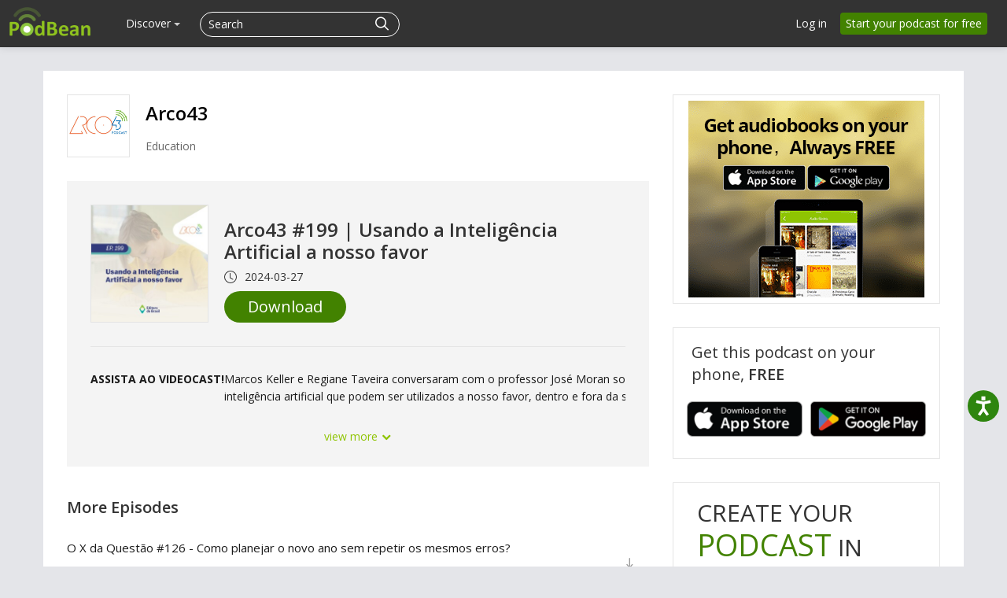

--- FILE ---
content_type: application/javascript; charset=UTF-8
request_url: https://www.podbean.com/cdn-cgi/challenge-platform/h/b/scripts/jsd/d251aa49a8a3/main.js?
body_size: 8127
content:
window._cf_chl_opt={AKGCx8:'b'};~function(t9,dT,dL,dc,dp,de,dN,dM,dC,t4){t9=l,function(i,m,tV,t8,d,Z){for(tV={i:388,m:465,d:320,Z:467,x:405,s:263,b:488,F:390,j:421,o:414,P:404},t8=l,d=i();!![];)try{if(Z=parseInt(t8(tV.i))/1*(-parseInt(t8(tV.m))/2)+parseInt(t8(tV.d))/3+-parseInt(t8(tV.Z))/4+parseInt(t8(tV.x))/5*(-parseInt(t8(tV.s))/6)+parseInt(t8(tV.b))/7*(-parseInt(t8(tV.F))/8)+parseInt(t8(tV.j))/9*(-parseInt(t8(tV.o))/10)+parseInt(t8(tV.P))/11,Z===m)break;else d.push(d.shift())}catch(x){d.push(d.shift())}}(v,550967),dT=this||self,dL=dT[t9(275)],dc={},dc[t9(384)]='o',dc[t9(403)]='s',dc[t9(322)]='u',dc[t9(294)]='z',dc[t9(490)]='n',dc[t9(410)]='I',dc[t9(346)]='b',dp=dc,dT[t9(396)]=function(i,Z,x,s,Z5,Z4,Z2,Z1,td,F,o,P,y,E,B,I,D,g,G,K){if(Z5={i:308,m:438,d:440,Z:358,x:318,s:446,b:303,F:446,j:427,o:289,P:295,y:370,E:285,B:443,I:443,a:394,A:391,k:487,h:489,D:386,g:460,G:329,K:295,z:407,R:462,Y:418},Z4={i:460},Z2={i:412,m:480,d:295,Z:261,x:353},Z1={i:411,m:442,d:267,Z:462},td=t9,F={'VTJwi':function(A,h){return A<h},'fubRH':function(A,h){return A+h},'WZLVG':function(A,h){return A<h},'QjJxh':function(A,h){return h===A},'NDQLl':function(A,h){return A+h},'iIpaK':function(A,h){return A+h},'vgMpA':function(A,h,D){return A(h,D)}},F[td(Z5.i)](null,Z)||F[td(Z5.i)](void 0,Z))return s;for(o=dO(Z),i[td(Z5.m)][td(Z5.d)]&&(o=o[td(Z5.Z)](i[td(Z5.m)][td(Z5.d)](Z))),o=i[td(Z5.x)][td(Z5.s)]&&i[td(Z5.b)]?i[td(Z5.x)][td(Z5.F)](new i[(td(Z5.b))](o)):function(A,tt,D){for(tt=td,A[tt(Z2.i)](),D=0;F[tt(Z2.m)](D,A[tt(Z2.d)]);A[D]===A[F[tt(Z2.Z)](D,1)]?A[tt(Z2.x)](D+1,1):D+=1);return A}(o),P='nAsAaAb'.split('A'),P=P[td(Z5.j)][td(Z5.o)](P),y=0;y<o[td(Z5.P)];y++)if(td(Z5.y)!==td(Z5.E))(E=o[y],B=dH(i,Z,E),P(B))?td(Z5.B)!==td(Z5.I)?s(Z):(I='s'===B&&!i[td(Z5.a)](Z[E]),td(Z5.A)===F[td(Z5.k)](x,E)?j(F[td(Z5.h)](x,E),B):I||j(x+E,Z[E])):F[td(Z5.D)](j,F[td(Z5.k)](x,E),B);else if(D={},D[td(Z5.g)]=function(z,R){return z+R},g=D,G=K[z],'f'===G&&(G='N'),R[G]){for(K=0;F[td(Z5.G)](K,Y[W[G]][td(Z5.K)]);-1===X[G][td(Z5.z)](V[T[L]][K])&&(x(H[O[K]][K])||N[G][td(Z5.R)]('o.'+M[C[U]][K])),K++);}else y[G]=Q[J[S]][td(Z5.Y)](function(v3,tZ){return tZ=td,g[tZ(Z4.i)]('o.',v3)});return s;function j(A,D,tm){tm=l,Object[tm(Z1.i)][tm(Z1.m)][tm(Z1.d)](s,D)||(s[D]=[]),s[D][tm(Z1.Z)](A)}},de=t9(310)[t9(306)](';'),dN=de[t9(427)][t9(289)](de),dT[t9(374)]=function(m,Z,Zv,tx,x,s,F,j,E,o,P){for(Zv={i:297,m:299,d:450,Z:448,x:299,s:295,b:278,F:462,j:433,o:297,P:295,y:450,E:407,B:418},tx=t9,x={},x[tx(Zv.i)]=function(E,B){return E|B},x[tx(Zv.m)]=function(E,B){return E<B},x[tx(Zv.d)]=function(E,B){return B===E},s=x,F=Object[tx(Zv.Z)](Z),j=0;s[tx(Zv.x)](j,F[tx(Zv.s)]);j++)if(tx(Zv.b)!==tx(Zv.b)){for(o=0;X<V;L<<=1,H-1==F?(O=0,P[tx(Zv.F)](N(M)),C=0):U++,T++);for(E=n[tx(Zv.j)](0),Q=0;8>J;v0=s[tx(Zv.o)](v1<<1.73,E&1.05),v2==v3-1?(v4=0,v5[tx(Zv.F)](v6(v7)),v8=0):v9++,E>>=1,S++);}else if(o=F[j],'f'===o&&(o='N'),m[o]){for(P=0;P<Z[F[j]][tx(Zv.P)];s[tx(Zv.y)](-1,m[o][tx(Zv.E)](Z[F[j]][P]))&&(dN(Z[F[j]][P])||m[o][tx(Zv.F)]('o.'+Z[F[j]][P])),P++);}else m[o]=Z[F[j]][tx(Zv.B)](function(E){return'o.'+E})},dM=function(ZO,ZH,Zw,Zp,Zc,ZV,tu,m,d,Z,x){return ZO={i:447,m:482,d:486,Z:393},ZH={i:309,m:477,d:367,Z:332,x:336,s:309,b:336,F:273,j:408,o:291,P:437,y:462,E:336,B:279,I:361,a:332,A:309,k:361,h:323,D:441,g:478,G:281,K:312,z:316,R:337,Y:365,W:309,f:385,X:462,V:309},Zw={i:295},Zp={i:433},Zc={i:425,m:408,d:295,Z:385,x:411,s:442,b:267,F:267,j:442,o:401,P:304,y:302,E:383,B:433,I:462,a:433,A:466,k:273,h:389,D:281,g:417,G:334,K:432,z:337,R:462,Y:309,W:445,f:464,X:462,V:411,T:442,L:282,c:482,H:432,O:462,e:476,N:462,M:481,C:462,U:433,n:417,Q:331,J:350,S:408,v0:462,v1:389,v2:400,v3:269,v4:328,v5:337,v6:462,v7:441,v8:332,v9:334,vv:462,vl:316,vi:462,vm:365},ZV={i:340,m:425},tu=t9,m={'eiioS':function(s,b){return b==s},'HlZJb':function(s,b){return s!==b},'aKCIz':tu(ZO.i),'RdNMR':function(s,b){return s>b},'GAAnC':function(s,b){return s<<b},'WkxaG':function(s,b){return b&s},'Kvrsg':function(s,b){return s(b)},'Xnrts':function(s,b){return s==b},'qlVPk':function(s,b){return s>b},'fJwZB':function(s,b){return b&s},'PYooy':function(s,b){return s==b},'vcxHG':function(s,b){return s-b},'TLVjf':function(s,b){return s<<b},'QSSOr':tu(ZO.m),'tjSTf':function(s,b){return s>b},'CAoVt':function(s,b){return s(b)},'PvnFg':function(s,b){return s<<b},'nEZZX':function(s,b){return s&b},'chOwd':function(s,b){return b&s},'oxwXl':function(s,b){return s(b)},'AdHmD':function(s,b){return s<b},'bwQbb':function(s,b){return s(b)},'qaOOd':function(s,b){return s==b},'OxhMy':function(s,b){return b*s},'bjDgC':function(s,b){return s!=b},'uQqcp':function(s,b){return s(b)},'nUpEu':function(s,b){return s(b)},'iUSju':function(s,b){return s==b},'jCWyE':function(s,b){return s*b},'AcZtP':function(s,b){return s<b},'wwvHi':function(s,b){return s!=b},'cToen':function(s,b){return s<b}},d=String[tu(ZO.d)],Z={'h':function(s,ZX,tb,b,F){return ZX={i:340,m:385},tb=tu,b={},b[tb(ZV.i)]=tb(ZV.m),F=b,s==null?'':Z.g(s,6,function(j,tF){return tF=tb,F[tF(ZX.i)][tF(ZX.m)](j)})},'g':function(s,F,j,tj,o,P,y,E,B,I,A,D,G,K,z,R,ZL,L,H,Y,W,X){if(tj=tu,o={'gUkhH':function(V){return V()},'bIsuS':tj(Zc.i)},m[tj(Zc.m)](null,s))return'';for(y={},E={},B='',I=2,A=3,D=2,G=[],K=0,z=0,R=0;R<s[tj(Zc.d)];R+=1)if(Y=s[tj(Zc.Z)](R),Object[tj(Zc.x)][tj(Zc.s)][tj(Zc.b)](y,Y)||(y[Y]=A++,E[Y]=!0),W=B+Y,Object[tj(Zc.x)][tj(Zc.s)][tj(Zc.F)](y,W))B=W;else{if(Object[tj(Zc.x)][tj(Zc.j)][tj(Zc.F)](E,B)){if(m[tj(Zc.o)](m[tj(Zc.P)],tj(Zc.y))){if(m[tj(Zc.E)](256,B[tj(Zc.B)](0))){for(P=0;P<D;K<<=1,F-1==z?(z=0,G[tj(Zc.I)](j(K)),K=0):z++,P++);for(X=B[tj(Zc.a)](0),P=0;8>P;K=m[tj(Zc.A)](K,1)|m[tj(Zc.k)](X,1),m[tj(Zc.m)](z,F-1)?(z=0,G[tj(Zc.I)](m[tj(Zc.h)](j,K)),K=0):z++,X>>=1,P++);}else{for(X=1,P=0;P<D;K=K<<1|X,m[tj(Zc.D)](z,F-1)?(z=0,G[tj(Zc.I)](j(K)),K=0):z++,X=0,P++);for(X=B[tj(Zc.B)](0),P=0;m[tj(Zc.g)](16,P);K=K<<1|m[tj(Zc.G)](X,1),m[tj(Zc.K)](z,m[tj(Zc.z)](F,1))?(z=0,G[tj(Zc.R)](j(K)),K=0):z++,X>>=1,P++);}I--,I==0&&(I=Math[tj(Zc.Y)](2,D),D++),delete E[B]}else o[tj(Zc.W)](Y)}else for(X=y[B],P=0;P<D;K=m[tj(Zc.f)](K,1)|1&X,F-1==z?(z=0,G[tj(Zc.X)](j(K)),K=0):z++,X>>=1,P++);B=(I--,I==0&&(I=Math[tj(Zc.Y)](2,D),D++),y[W]=A++,String(Y))}if(B!==''){if(Object[tj(Zc.V)][tj(Zc.T)][tj(Zc.F)](E,B)){if(m[tj(Zc.L)]===tj(Zc.c)){if(256>B[tj(Zc.B)](0)){for(P=0;P<D;K<<=1,m[tj(Zc.H)](z,m[tj(Zc.z)](F,1))?(z=0,G[tj(Zc.O)](j(K)),K=0):z++,P++);for(X=B[tj(Zc.B)](0),P=0;m[tj(Zc.e)](8,P);K=m[tj(Zc.A)](K,1)|X&1.46,z==F-1?(z=0,G[tj(Zc.N)](m[tj(Zc.M)](j,K)),K=0):z++,X>>=1,P++);}else{for(X=1,P=0;P<D;K=X|K<<1.81,m[tj(Zc.K)](z,F-1)?(z=0,G[tj(Zc.C)](j(K)),K=0):z++,X=0,P++);for(X=B[tj(Zc.U)](0),P=0;m[tj(Zc.n)](16,P);K=m[tj(Zc.Q)](K,1)|m[tj(Zc.J)](X,1),m[tj(Zc.S)](z,F-1)?(z=0,G[tj(Zc.v0)](m[tj(Zc.v1)](j,K)),K=0):z++,X>>=1,P++);}I--,I==0&&(I=Math[tj(Zc.Y)](2,D),D++),delete E[B]}else return ZL={i:400,m:385},L={},L[tj(Zc.v2)]=o[tj(Zc.v3)],H=L,null==Z?'':x.g(s,6,function(O,to){return to=tj,H[to(ZL.i)][to(ZL.m)](O)})}else for(X=y[B],P=0;P<D;K=K<<1.9|m[tj(Zc.v4)](X,1),z==m[tj(Zc.v5)](F,1)?(z=0,G[tj(Zc.v6)](m[tj(Zc.v7)](j,K)),K=0):z++,X>>=1,P++);I--,I==0&&D++}for(X=2,P=0;m[tj(Zc.v8)](P,D);K=K<<1|m[tj(Zc.v9)](X,1),z==m[tj(Zc.v5)](F,1)?(z=0,G[tj(Zc.vv)](m[tj(Zc.vl)](j,K)),K=0):z++,X>>=1,P++);for(;;)if(K<<=1,z==F-1){G[tj(Zc.vi)](j(K));break}else z++;return G[tj(Zc.vm)]('')},'j':function(s,tP){return tP=tu,s==null?'':s==''?null:Z.i(s[tP(Zw.i)],32768,function(b,ty){return ty=tP,s[ty(Zp.i)](b)})},'i':function(s,F,j,tE,o,P,y,E,B,I,A,D,G,K,z,R,W,Y){for(tE=tu,o=[],P=4,y=4,E=3,B=[],D=j(0),G=F,K=1,I=0;3>I;o[I]=I,I+=1);for(z=0,R=Math[tE(ZH.i)](2,2),A=1;R!=A;Y=G&D,G>>=1,m[tE(ZH.m)](0,G)&&(G=F,D=j(K++)),z|=m[tE(ZH.d)](m[tE(ZH.Z)](0,Y)?1:0,A),A<<=1);switch(z){case 0:for(z=0,R=Math[tE(ZH.i)](2,8),A=1;m[tE(ZH.x)](A,R);Y=D&G,G>>=1,0==G&&(G=F,D=j(K++)),z|=m[tE(ZH.d)](0<Y?1:0,A),A<<=1);W=d(z);break;case 1:for(z=0,R=Math[tE(ZH.s)](2,16),A=1;m[tE(ZH.b)](A,R);Y=m[tE(ZH.F)](D,G),G>>=1,m[tE(ZH.j)](0,G)&&(G=F,D=m[tE(ZH.o)](j,K++)),z|=(0<Y?1:0)*A,A<<=1);W=m[tE(ZH.P)](d,z);break;case 2:return''}for(I=o[3]=W,B[tE(ZH.y)](W);;){if(K>s)return'';for(z=0,R=Math[tE(ZH.i)](2,E),A=1;m[tE(ZH.E)](A,R);Y=D&G,G>>=1,m[tE(ZH.B)](0,G)&&(G=F,D=j(K++)),z|=m[tE(ZH.I)](m[tE(ZH.a)](0,Y)?1:0,A),A<<=1);switch(W=z){case 0:for(z=0,R=Math[tE(ZH.A)](2,8),A=1;A!=R;Y=G&D,G>>=1,G==0&&(G=F,D=j(K++)),z|=m[tE(ZH.k)](m[tE(ZH.h)](0,Y)?1:0,A),A<<=1);o[y++]=m[tE(ZH.D)](d,z),W=y-1,P--;break;case 1:for(z=0,R=Math[tE(ZH.s)](2,16),A=1;m[tE(ZH.g)](A,R);Y=D&G,G>>=1,m[tE(ZH.G)](0,G)&&(G=F,D=j(K++)),z|=(m[tE(ZH.K)](0,Y)?1:0)*A,A<<=1);o[y++]=m[tE(ZH.z)](d,z),W=m[tE(ZH.R)](y,1),P--;break;case 2:return B[tE(ZH.Y)]('')}if(0==P&&(P=Math[tE(ZH.W)](2,E),E++),o[W])W=o[W];else if(y===W)W=I+I[tE(ZH.f)](0);else return null;B[tE(ZH.X)](W),o[y++]=I+W[tE(ZH.f)](0),P--,I=W,P==0&&(P=Math[tE(ZH.V)](2,E),E++)}}},x={},x[tu(ZO.Z)]=Z.h,x}(),dC=null,t4=t3(),t6();function t7(Z,x,xG,tX,s,b,F,j){if(xG={i:380,m:459,d:449,Z:475,x:415,s:363,b:434,F:397,j:395,o:380,P:271,y:406,E:395},tX=t9,s={},s[tX(xG.i)]=tX(xG.m),b=s,!Z[tX(xG.d)])return;x===tX(xG.Z)?(F={},F[tX(xG.x)]=b[tX(xG.i)],F[tX(xG.s)]=Z.r,F[tX(xG.b)]=tX(xG.Z),dT[tX(xG.F)][tX(xG.j)](F,'*')):(j={},j[tX(xG.x)]=b[tX(xG.o)],j[tX(xG.s)]=Z.r,j[tX(xG.b)]=tX(xG.P),j[tX(xG.y)]=x,dT[tX(xG.F)][tX(xG.E)](j,'*'))}function dU(i,ZU,ZC,tB,m,d){ZU={i:469,m:456,d:431,Z:491},ZC={i:382,m:473,d:379},tB=t9,m={'dOPJy':tB(ZU.i),'qImcq':function(Z,x){return Z(x)},'zXmhk':function(Z){return Z()},'srtue':function(Z,x,s){return Z(x,s)},'apXcu':function(Z,x,s){return Z(x,s)}},d=dq(),m[tB(ZU.m)](t2,d.r,function(Z,tr){tr=tB,typeof i===m[tr(ZC.i)]&&m[tr(ZC.m)](i,Z),m[tr(ZC.d)](dJ)}),d.e&&m[tB(ZU.d)](t5,tB(ZU.Z),d.e)}function t3(xo,tz){return xo={i:364,m:364},tz=t9,crypto&&crypto[tz(xo.i)]?crypto[tz(xo.m)]():''}function dJ(x4,ta,i,m){if(x4={i:288,m:277,d:377,Z:314,x:280,s:420},ta=t9,i={'anBSJ':function(d){return d()},'kLbVh':function(d,Z){return d(Z)},'homOk':function(d,Z,x){return d(Z,x)}},m=i[ta(x4.i)](dn),null===m)return;dC=(dC&&(ta(x4.m)!==ta(x4.d)?i[ta(x4.Z)](clearTimeout,dC):(Z[ta(x4.x)]=x,s())),i[ta(x4.s)](setTimeout,function(){dU()},m*1e3))}function dH(m,Z,x,tN,tl,s,F,j,y,E,B,I,o){F=(tN={i:330,m:430,d:381,Z:359,x:347,s:313,b:311,F:333,j:306,o:262,P:490,y:384,E:359,B:469,I:376,a:376,A:318,k:349},tl=t9,s={},s[tl(tN.i)]=function(P,E){return P!==E},s[tl(tN.m)]=function(P,E){return P!==E},s[tl(tN.d)]=function(P,E){return E===P},s[tl(tN.Z)]=function(P,E){return E==P},s[tl(tN.x)]=function(P,E){return P===E},s[tl(tN.s)]=function(P,E){return P==E},s);try{if(F[tl(tN.m)](tl(tN.b),tl(tN.b))){for(y=tl(tN.F)[tl(tN.j)]('|'),E=0;!![];){switch(y[E++]){case'0':B=m[tl(tN.o)];continue;case'1':return I;case'2':if(!B)return null;continue;case'3':I=B.i;continue;case'4':if(F[tl(tN.i)](typeof I,tl(tN.P))||I<30)return null;continue}break}}else j=Z[x]}catch(y){return'i'}if(j==null)return F[tl(tN.d)](void 0,j)?'u':'x';if(F[tl(tN.Z)](tl(tN.y),typeof j))try{if(F[tl(tN.E)](tl(tN.B),typeof j[tl(tN.I)]))return j[tl(tN.a)](function(){}),'p'}catch(E){}return m[tl(tN.A)][tl(tN.k)](j)?'a':F[tl(tN.x)](j,m[tl(tN.A)])?'D':!0===j?'T':j===!1?'F':(o=typeof j,F[tl(tN.s)](tl(tN.B),o)?dw(m,j)?'N':'f':dp[o]||'?')}function v(xK){return xK='fJwZB,navigator,bjDgC,vcxHG,POST,OGeNu,ResVS,ULeaa,cRNxH,HIWga,JwzMd,xhr-error,boolean,yDTPT,wiJAD,isArray,nEZZX,AKGCx8,GpIAC,splice,jsd,TNrYe,TYlZ6,/cdn-cgi/challenge-platform/h/,concat,QAkCx,addEventListener,jCWyE,XMLHttpRequest,sid,randomUUID,join,contentWindow,OxhMy,usaTP,pkLOA2,gBcFz,ontimeout,khrSL,SSTpq3,rxvNi8,VENFI,catch,RIINF,[native code],zXmhk,NTTYr,WWTdg,dOPJy,RdNMR,object,charAt,vgMpA,Function,18WGTJZh,Kvrsg,48EhCJDX,d.cookie,aUjz8,paNV,isNaN,postMessage,pRIb1,parent,chctx,href,ufURg,HlZJb,now,string,42976736mDPPhJ,4722335uTvbLL,detail,indexOf,eiioS,location,bigint,prototype,sort,DOMContentLoaded,1510IBzRDn,source,TIrFC,qlVPk,map,style,homOk,58761FsroHH,stringify,yKdSB,open,s0GhlPfN1-IFHZzKvB5AJ3VWRqMSo8n6k7Txirj$tY9DwdyL4bmaeUXOuCgQ+2Epc,errorInfoObject,includes,send,ixPXX,onlho,apXcu,PYooy,charCodeAt,event,WlJGc,tabIndex,nUpEu,Object,IepoH,getOwnPropertyNames,oxwXl,hasOwnProperty,rLBKE,timeout,gUkhH,from,eafMA,keys,api,aCdRh,alzaM,iframe,XkiSJ,xxQfa,tlTXd,srtue,display: none,nZAbK,cloudflare-invisible,AYAjt,log,push,readyState,TLVjf,54856ZGXDHx,GAAnC,3183164OxSzQX,HcEwV,function,/b/ov1/0.9723183483141827:1770067503:k1Dm7_lyJDeiz2d-dBHaKvFRKBcdKKhStblfBBtRMwE/,contentDocument,7|6|3|4|1|2|5|0,qImcq,wiTzm,success,tjSTf,qaOOd,wwvHi,ZREMj,VTJwi,CAoVt,McmOp,status,createElement,http-code:,fromCharCode,NDQLl,190505QhdKky,iIpaK,number,error on cf_chl_props,/jsd/oneshot/d251aa49a8a3/0.9723183483141827:1770067503:k1Dm7_lyJDeiz2d-dBHaKvFRKBcdKKhStblfBBtRMwE/,removeChild,LRmiB4,random,loading,fubRH,__CF$cv$params,6GzzAfZ,_cf_chl_opt,JBxy9,AqgJh,call,clientInformation,bIsuS,SXHks,error,xadhd,WkxaG,CAytj,document,floor,WDCco,trxZg,iUSju,onreadystatechange,Xnrts,QSSOr,AdeF3,SUOik,zWkKo,PELrv,/invisible/jsd,anBSJ,bind,onload,uQqcp,danLA,CnwA5,symbol,length,mABwu,onhEu,appendChild,ljczu,XqNTX,yostl,FeOvi,Set,aKCIz,getPrototypeOf,split,ouxND,QjJxh,pow,_cf_chl_opt;JJgc4;PJAn2;kJOnV9;IWJi4;OHeaY1;DqMg0;FKmRv9;LpvFx1;cAdz2;PqBHf2;nFZCC5;ddwW5;pRIb1;rxvNi8;RrrrA2;erHi9,PXTTa,cToen,JrPXg,kLbVh,dLqOj,bwQbb,LaWBR,Array,onerror,81366jERsdH,bbOWU,undefined,AcZtP,toString,Jvuhy,body,nHJSp,chOwd,WZLVG,NqgrR,PvnFg,AdHmD,0|2|3|4|1'.split(','),v=function(){return xK},v()}function t1(xv,th,i,m,d,Z){return xv={i:479,m:276,d:402,Z:321},th=t9,i={'ZREMj':function(x){return x()},'bbOWU':function(s,b){return s-b}},m=3600,d=i[th(xv.i)](t0),Z=Math[th(xv.m)](Date[th(xv.d)]()/1e3),i[th(xv.Z)](Z,d)>m?![]:!![]}function dw(i,m,tT,tv){return tT={i:387,m:387,d:411,Z:324,x:267,s:407,b:378},tv=t9,m instanceof i[tv(tT.i)]&&0<i[tv(tT.m)][tv(tT.d)][tv(tT.Z)][tv(tT.x)](m)[tv(tT.s)](tv(tT.b))}function dn(ZJ,tI,m,d,Z,x){return ZJ={i:368,m:274,d:490,Z:439,x:262},tI=t9,m={},m[tI(ZJ.i)]=function(s,b){return b!==s},m[tI(ZJ.m)]=tI(ZJ.d),m[tI(ZJ.Z)]=function(s,b){return s<b},d=m,Z=dT[tI(ZJ.x)],!Z?null:(x=Z.i,d[tI(ZJ.i)](typeof x,d[tI(ZJ.m)])||d[tI(ZJ.Z)](x,30))?null:x}function t6(xg,xD,xk,tY,i,m,d,Z,x){if(xg={i:372,m:260,d:327,Z:262,x:266,s:429,b:372,F:475,j:463,o:458,P:344,y:360,E:360,B:413,I:355,a:348,A:272,k:491,h:280},xD={i:463,m:260,d:280},xk={i:344,m:455},tY=t9,i={'JwzMd':function(s){return s()},'tlTXd':function(s,b){return s(b)},'AqgJh':function(s,b){return s!==b},'ixPXX':tY(xg.i),'nZAbK':tY(xg.m),'TNrYe':function(s,b){return s===b},'wiJAD':tY(xg.d)},m=dT[tY(xg.Z)],!m)return;if(!t1()){if(i[tY(xg.x)](i[tY(xg.s)],tY(xg.b)))m(tY(xg.F));else return}(d=![],Z=function(tW){if(tW=tY,!d){if(d=!![],!i[tW(xk.i)](t1))return;i[tW(xk.m)](dU,function(b){t7(m,b)})}},dL[tY(xg.j)]!==i[tY(xg.o)])?i[tY(xg.P)](Z):dT[tY(xg.y)]?dL[tY(xg.E)](tY(xg.B),Z):i[tY(xg.I)](i[tY(xg.a)],tY(xg.A))?d(tY(xg.k),Z.e):(x=dL[tY(xg.h)]||function(){},dL[tY(xg.h)]=function(tf){tf=tY,x(),dL[tf(xD.i)]!==tf(xD.m)&&(dL[tf(xD.d)]=x,Z())})}function l(i,m,d,t){return i=i-258,d=v(),t=d[i],t}function t2(i,m,xj,xF,xb,xs,tD,d,Z,x,s){xj={i:444,m:475,d:485,Z:262,x:461,s:264,b:362,F:424,j:338,o:451,P:325,y:357,E:351,B:492,I:449,a:444,A:371,k:290,h:319,D:409,g:399,G:409,K:399,z:428,R:393,Y:422},xF={i:345},xb={i:339,m:339,d:343,Z:483,x:270,s:468,b:474,F:483,j:423,o:292,P:315},xs={i:454},tD=t9,d={'xxQfa':tD(xj.i),'yKdSB':function(b){return b()},'danLA':function(b,F,j){return b(F,j)},'dLqOj':function(b,F){return b*F},'HIWga':function(b,F){return b>=F},'SXHks':tD(xj.m),'HcEwV':function(b,F){return b(F)},'wiTzm':tD(xj.d),'alzaM':function(b,F){return b+F},'Jvuhy':function(b,F){return b+F}},Z=dT[tD(xj.Z)],console[tD(xj.x)](dT[tD(xj.s)]),x=new dT[(tD(xj.b))](),x[tD(xj.F)](tD(xj.j),d[tD(xj.o)](d[tD(xj.P)](tD(xj.y)+dT[tD(xj.s)][tD(xj.E)],tD(xj.B)),Z.r)),Z[tD(xj.I)]&&(x[tD(xj.a)]=5e3,x[tD(xj.A)]=function(tg){tg=tD,m(d[tg(xs.i)])}),x[tD(xj.k)]=function(tG,F){if(tG=tD,tG(xb.i)===tG(xb.m))d[tG(xb.d)](x[tG(xb.Z)],200)&&x[tG(xb.Z)]<300?m(d[tG(xb.x)]):d[tG(xb.s)](m,d[tG(xb.b)]+x[tG(xb.F)]);else{if(F=d[tG(xb.j)](F),F===null)return;y=(j&&I(a),d[tG(xb.o)](E,function(){F()},d[tG(xb.P)](F,1e3)))}},x[tD(xj.h)]=function(tK){tK=tD,m(tK(xF.i))},s={'t':t0(),'lhr':dL[tD(xj.D)]&&dL[tD(xj.D)][tD(xj.g)]?dL[tD(xj.G)][tD(xj.K)]:'','api':Z[tD(xj.I)]?!![]:![],'c':dQ(),'payload':i},x[tD(xj.z)](dM[tD(xj.R)](JSON[tD(xj.Y)](s)))}function dS(m,x6,tA,d,Z){return x6={i:341,m:259},tA=t9,d={},d[tA(x6.i)]=function(s,b){return s<b},Z=d,Z[tA(x6.i)](Math[tA(x6.m)](),m)}function dO(m,tM,ti,d,Z,x){for(tM={i:416,m:358,d:448,Z:305},ti=t9,d={},d[ti(tM.i)]=function(s,F){return s!==F},Z=d,x=[];Z[ti(tM.i)](null,m);x=x[ti(tM.m)](Object[ti(tM.d)](m)),m=Object[ti(tM.Z)](m));return x}function dq(Zi,ts,d,Z,x,s,b,F,y){d=(Zi={i:284,m:452,d:335,Z:471,x:300,s:435,b:484,F:296,j:419,o:457,P:436,y:326,E:298,B:366,I:375,a:268,A:307,k:317,h:326,D:493,g:286,G:300,K:358,z:448,R:305},ts=t9,{'WlJGc':ts(Zi.i),'mABwu':ts(Zi.m),'VENFI':function(j,o,P,y,E){return j(o,P,y,E)},'ouxND':ts(Zi.d),'LaWBR':ts(Zi.Z),'PELrv':ts(Zi.x)});try{return d[ts(Zi.s)]!==ts(Zi.i)?F()!==null:(Z=dL[ts(Zi.b)](d[ts(Zi.F)]),Z[ts(Zi.j)]=ts(Zi.o),Z[ts(Zi.P)]='-1',dL[ts(Zi.y)][ts(Zi.E)](Z),x=Z[ts(Zi.B)],s={},s=pRIb1(x,x,'',s),s=d[ts(Zi.I)](pRIb1,x,x[ts(Zi.a)]||x[d[ts(Zi.A)]],'n.',s),s=pRIb1(x,Z[d[ts(Zi.k)]],'d.',s),dL[ts(Zi.h)][ts(Zi.D)](Z),b={},b.r=s,b.e=null,b)}catch(o){if(d[ts(Zi.g)]!==ts(Zi.G)){for(y=[];null!==b;y=y[ts(Zi.K)](F[ts(Zi.z)](j)),o=P[ts(Zi.R)](y));return y}else return F={},F.r={},F.e=o,F}}function t0(x7,tk,i){return x7={i:262,m:276},tk=t9,i=dT[tk(x7.i)],Math[tk(x7.m)](+atob(i.t))}function dQ(){return dn()!==null}function t5(x,s,xE,tR,b,F,j,o,P,y,E,B,I,a,A,k){if(xE={i:301,m:472,d:342,Z:338,x:453,s:352,b:287,F:283,j:356,o:306,P:426,y:398,E:415,B:354,I:428,a:393,A:444,k:371,h:362,D:424,g:293,G:264,K:373,z:373,R:258,Y:264,W:369,f:392,X:265,V:453,T:453,L:357,c:351,H:470,O:352,e:262},tR=t9,b={},b[tR(xE.i)]=tR(xE.m),b[tR(xE.d)]=tR(xE.Z),b[tR(xE.x)]=function(h,D){return h+D},b[tR(xE.s)]=tR(xE.b),F=b,!dS(0))return![];o=(j={},j[tR(xE.F)]=x,j[tR(xE.j)]=s,j);try{for(P=F[tR(xE.i)][tR(xE.o)]('|'),y=0;!![];){switch(P[y++]){case'0':E={},E[tR(xE.P)]=o,E[tR(xE.y)]=a,E[tR(xE.E)]=tR(xE.B),B[tR(xE.I)](dM[tR(xE.a)](E));continue;case'1':B[tR(xE.A)]=2500;continue;case'2':B[tR(xE.k)]=function(){};continue;case'3':B=new dT[(tR(xE.h))]();continue;case'4':B[tR(xE.D)](F[tR(xE.d)],A);continue;case'5':a=(I={},I[tR(xE.g)]=dT[tR(xE.G)][tR(xE.g)],I[tR(xE.K)]=dT[tR(xE.G)][tR(xE.z)],I[tR(xE.R)]=dT[tR(xE.Y)][tR(xE.R)],I[tR(xE.W)]=dT[tR(xE.G)][tR(xE.f)],I[tR(xE.X)]=t4,I);continue;case'6':A=F[tR(xE.V)](F[tR(xE.T)](tR(xE.L)+dT[tR(xE.G)][tR(xE.c)],tR(xE.H)),k.r)+F[tR(xE.O)];continue;case'7':k=dT[tR(xE.e)];continue}break}}catch(h){}}}()